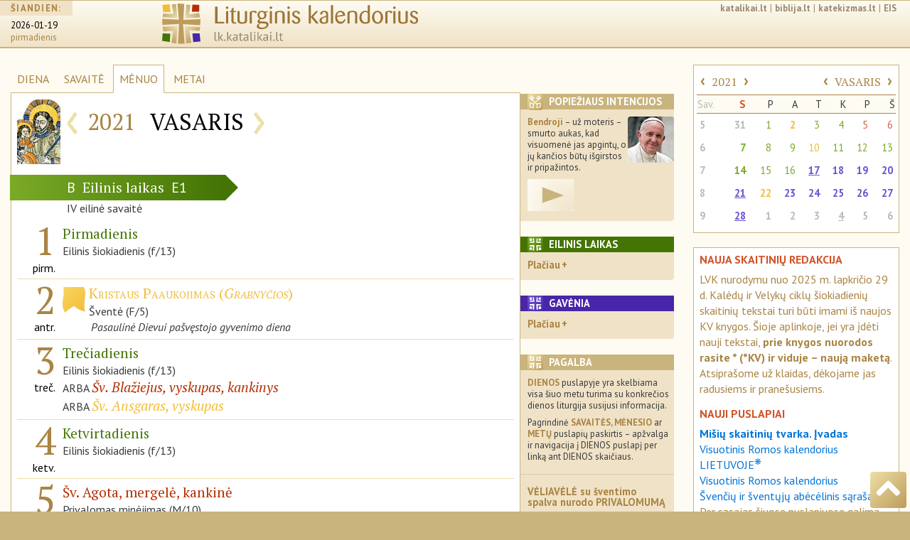

--- FILE ---
content_type: text/html; charset=UTF-8
request_url: https://lk.katalikai.lt/index.php?id=22&mt=2021&mn=2&dno=15
body_size: 11191
content:
<!DOCTYPE html>
<html lang="lt">
  <head>
    <!-- Required meta tags always come first -->
    <base href="https://lk.katalikai.lt/">
    <meta charset="utf-8">
    <meta name="viewport" content="width=device-width, initial-scale=1, shrink-to-fit=no">
    <meta http-equiv="x-ua-compatible" content="ie=edge">

	<title>LK.katalikai.lt</title>
    <link href="project/liturginis-kalendorius.ico" rel="shortcut icon" type="image/x-icon">
	<link href='https://fonts.googleapis.com/css?family=PT+Sans:400,400italic,700,700italic|PT+Sans+Narrow:400,700|PT+Serif:400,400italic,700,700italic&subset=latin-ext' rel='stylesheet' type='text/css'>

	<!-- Bootstrap CSS -->
    <link rel="stylesheet" href="vendor/bs4/css/bootstrap.css">   
    <link rel="stylesheet" href="vendor/font-awesome/css/font-awesome.min.css">
	<link rel="stylesheet" href="project/css/lkalendorius.css">

	<style type="text/css">
		/*html {font-size: 14px}*/
	</style>

	<!-- Add a "gradient" class to all your elements that have a gradient, 
and add the following override to your HTML to complete the IE9 support: -->
	<!--[if gte IE 9]
		<style type="text/css">
		.gradient {
		filter: none;
		}
	</style>
<![endif]-->
<script async src="https://www.googletagmanager.com/gtag/js?id=UA-136775479-3"></script><script>window.dataLayer = window.dataLayer || [];function gtag(){dataLayer.push(arguments);}gtag("js", new Date());gtag('config', 'UA-136775479-3');</script>
  </head>

<body>
    <div class="container-fluid all">
        <header id="top" class="header">
            <!-- cia inc_header begin -->
            
<!-- INCLUDO po incl_header pradzia -->

        <div class="container-fluid">
            <div class="row">

		<div class="hidden-xs-down col-sm-2">
                    <div class="siandien">
                        <h5><span>ŠIANDIEN:</span></h5>
                        <p>
                            <span class="data">
                                <a href="http://lk.katalikai.lt">2026-01-19</a>
                            </span><br />
                            <span class="savdiena">pirmadienis</span>
                        </p>
                    </div>
		</div>
                
		<div class="col-xs-6 col-sm-8 col-md-6">
                    <div class="logo"><a href="/"><img src="project/img/liturginis-kalendorius_logo.svg" class="img-fluid"></a></div>
		</div>
                
		<div class="col-sm-1 col-md-4 hidden-md-down">
			<div class="links"><a href="http://katalikai.lt">katalikai.lt</a>|<a href="http://biblija.lt">biblija.lt</a>|<a href="https://katekizmas.lt">katekizmas.lt</a>|<a href="http://eis.katalikai.lt">EIS</a></div>
			<div class="clearfix"></div>
			<div class="paieska"><!--<img src="project/img/paieska.svg" class="icon_small">--></div>
		</div>
		<div class="col-xs-6 col-sm-2 col-md-4 hidden-lg-up">
			<!--<nav class="nav_header"><a href="" class="rudas kampai4">≡</a></nav>-->

<!-- Navigation pjd-->
		<!--<a id="menu-toggle" href="#" class="btn btn-meniu btn-lg toggle"><i class="fa fa-bars">≡</i></a>-->
			<nav class="nav_header"><a id="menu-toggle" href="#" class="rmeniu rudas kampai4 toggle" alt="meniu" title="meniu"><img class="icon_size" src="project/img/meniu-i.svg"></a></nav>
			<nav id="sidebar-wrapper">
				<ul class="sidebar-nav">
				<!--<a id="menu-close" href="#" class="btn btn-meniua btn-lg pull-right toggle">x<i class="fa fa-times"></i></a>-->
				<a id="menu-close" href="#" class="rmeniu_close rudas kampai4 pull-right toggle"><img class="icon_size" src="project/img/isjungti.svg" alt="Išjungti meniu" title="Išjungti meniu"></a>
				<li class="sidebar-brand">
				<a href="http://lk.katalikai.lt"  onclick = $("#menu-close").click(); >lk.katalikai.lt/siandien</a>
				</ul>

<!-- sidebar-nav_r  begin-->
		
            <div class="sidebar-nav_r">

		<div class="paieska"><!--<img src="project/img/paieska.svg" class="icon_small">--></div>
                
                <div id="calendar_place_side">
                </div>

		<h5 class="media-heading"><a  class="toggle-me" data-toggle="collapse" href="#liturginis-kalendorius-r" aria-expanded="false" aria-controls="liturginis-kalendorius-r"><img class="rudas kampai4 icon_media pull-left" src="project/img/lit-kalendorius-i.svg" alt="Apie liturginį katalikų kalendorių" title="Apie liturginį katalikų kalendorių. Įvadas"> Liturginis kalendorius</a></h5>
		<div class="collapse" id="liturginis-kalendorius-r">
			<ul class="nav">
				<li class="nav-item"><a class="nav-link" href="/lkalendorius/ivadas" onclick = $("#menu-close").click(); >Įvadas</a></li>
				<li class="nav-item"><a class="nav-link active" href="/lkalendorius/vrk_lt">Visuotinis Romos kalendorius LIETUVOJE</a></li>
				<li class="nav-item"><a class="nav-link" href="/lkalendorius/vrk">Visuotinis Romos kalendorius</a></li>
				<li class="nav-item"><a class="nav-link" href="/lkalendorius/kilnojamos-sventes">Kilnojamų švenčių lentelė</a></li>
                 <li class="nav-item"><a class="nav-link" href="/lkalendorius/dienu-pirmumo-lentele">Liturginių dienų pirmumo lentelė</a></li>
				<li class="nav-item"><a class="nav-link" href="/lkalendorius/maldavimu-dienos">Paskirtosios maldavimų dienos Lietuvoje</a></li>
				<li class="nav-item"><a class="nav-link" href="/lkalendorius/metai">Šventieji ir paskirtieji metai</a></li>
			</ul>
		</div><!-- .collapse end -->

		<div class="clearfix"></div>

		<h5 class="media-heading"><a class="toggle-me" data-toggle="collapse" href="#sventieji-r" aria-expanded="false" aria-controls="sventieji-r"><img class="rudas kampai4 icon_media pull-left" src="project/img/sventieji-i.svg" alt="Apie šventes ir šventuosius" title="Apie šventes ir šventuosius"> Šventės ir šventieji</a><br></h5>
		<div class="collapse" id="sventieji-r">
			<ul class="nav">
				<li class="nav-item"><a class="nav-link" href="/svent/abc"  onclick = $("#menu-close").click(); >Abėcėlinis sąrašas</a></li>
			</ul>
		</div><!-- .collapse end -->

		<div class="clearfix"></div>

		<hr class="linija">

		<h5 class="media-heading"><a class="toggle-me" data-toggle="collapse" href="#svetaine-r" aria-expanded="false" aria-controls="svetaine-r"><img class="rudas kampai4 icon_media pull-left" src="project/img/apie-svetaine.svg" alt="Apie svetainę. Projekto eiga" title="Apie svetainę. Projekto eiga"> Apie svetainę</a></h5>
		<div class="collapse" id="svetaine-r">
			<ul class="nav">
				<li class="nav-item"><a class="nav-link" href="/eiga" onclick = $("#menu-close").click(); >Projekto eiga</a></li>
				<li class="nav-item"><a class="nav-link" href="/santrumpos">Santrumpos ir ženklai</a></li>
				<li class="nav-item"><a class="nav-link" href="/puslapio-schema">Puslapio schema</a></li>
				<li class="nav-item"><a class="nav-link" href="/kurejai">Kūrėjai ir bendradarbiai</a></li>
				<li class="nav-item"><a class="nav-link" href="/remejai">Rėmėjai</a></li>
				<li class="nav-item"><a class="nav-link" href="/saltiniai-teises">Šaltiniai ir autorinės teisės</a></li>
				<li class="nav-item"><a class="nav-link" href="/logo">Svetainės logo</a></li>
			</ul>
		</div><!-- .collapse end -->

		<div class="clearfix"></div>

		<h5 class="media-heading"><a class="toggle-me" data-toggle="collapse" href="#leidiniai-r" aria-expanded="false" aria-controls="leidiniai-r"><img class="rudas kampai4 icon_media pull-left" src="project/img/bibliografija-i.svg" alt="Liturginiai leidiniai" title="Liturginiai leidiniai"> Liturginiai leidiniai</a></h5>
		<div class="collapse" id="leidiniai-r">
					<ul class="nav">
                        <li class="nav-item"><a class="nav-link" href="/leidiniai/misiolai" onclick = $("#menu-close").click(); >Mišiolai ir mišiolėliai</a></li>
						<li class="nav-item"><a class="nav-link" href="/leidiniai/apeigynai">Apeigynai</a></li>
						<li class="nav-item"><a class="nav-link" href="/leidiniai/brevijoriai">Brevijoriai</a></li>
						<li class="nav-item"><a class="nav-link" href="/leidiniai/maldynai">Maldynai</a></li>
						<li class="nav-item"><a class="nav-link" href="/leidiniai/giesmynai">Giesmynai</a></li>
						<li class="nav-item"><a class="nav-link" href="/leidiniai/kalendoriai">Kalendoriai</a></li>
						<li class="nav-item"><a class="nav-link" href="/leidiniai/vaikams">Periodinė ir vaikų literatūra</a></li>
						<li class="nav-item"><a class="nav-link" href="/leidiniai/lotynu">Pavyzdiniai leidimai lotynų kalba</a></li>
					</ul>
		</div><!-- .collapse end -->

		<div class="clearfix"></div>

		<h5 class="media-heading"><a class="toggle-me" data-toggle="collapse" href="#pagalba-r" aria-expanded="false" aria-controls="pagalba-r"><img class="rudas kampai4 icon_media pull-left" src="project/img/pagalba.svg" alt="Pagalba" title="Pagalba"> Pagalba</a></h5>
		<div class="collapse" id="pagalba-r">
			<ul class="nav">
				<li class="nav-item"><a class="nav-link" href="/pagalba/kaip-nurodyti" onclick = $("#menu-close").click(); >Kaip daryti nuorodas</a></li>
				<!--<li class="nav-item"><a class="nav-link" href="/index.php?id=27">Ką ir kaip įterpti savo svetainėje</a></li>-->
				<li class="nav-item"><a class="nav-link" href="/pagalba/senos-lenteles">Senosios skaitinių mėnesinės lentelės</a></li>
				<li class="nav-item"><a class="nav-link" href="/pagalba/bibliografija">Lietuvių bibliografija</a></li>
				<li class="nav-item"><a class="nav-link" href="/pagalba/saltiniai-internete">Šaltiniai internete</a></li>
			</ul>
		</div><!-- .collapse end -->

		<div class="clearfix"></div>

	      </div><!-- sidebar-nav_r end -->

    </nav><!-- #sidebar-wrapper end -->

<!-- Navigation pjd end-->

	      </div><!--- kolonele -->

	    </div><!-- row end -->
	 </div><!-- .container-fluid -->
<!-- INCLUDO incl_header end -->            <!-- cia incl_header end -->
        </header>

   <section class="dinamic menuo">

	<div class="row">

	  <div class="col-xs-12 col-sm-8 col-lg-7"><!-- div class="sav col-xs-12 col-sm-9 col-md-9 col-lg-7" -->

		<ul class="dinamic_meniu nav nav-tabs">
                    <li class="nav-item">
                        <a class="nav-link" href="/">DIENA</a>
                    </li>
                    <li class="nav-item">
                        <a class="nav-link" href="/savaite">SAVAITĖ</a>
                    </li>
                    <li class="nav-item">
                        <a class="nav-link active" href="/menuo">MĖNUO</a>
                    </li>
                    <li class="nav-item">
                        <a class="nav-link" href="/metai">METAI</a>
                    </li>
                    <li class="nav-item menesiukas">
                        <a class="nav-link" href="#"><img src="project/img/menesiukas.svg" class="icon_xxs"></a>
                    </li>
		</ul>

            <div class="remelis">

            <div class="datos_juosta">

                <div class="media">
                    <div class="media-left hidden-sm-down">
                    <div class="metu-icon_size"><div id="dedicated_carousel" class="carousel slide" data-ride="carousel" data-interval="2200"><div class="carousel-inner" role="listbox"><div class="carousel-item active"><a href="https://lk.katalikai.lt/metai/2021" target="_blank">
<img class="media-object metu-icon_size" src="/project/img/paskirta/20201208-202112080_sv-juozapo-metai.jpg" alt="Šv. Juozapo metai 2020-12-08 – 2021-12-08" title="Šv. Juozapo metai 2020-12-08 – 2021-12-08"></a></div><div class="carousel-item"><img class="media-object metu-icon_size" src="project/img/paskirta/trispalve.png" alt="Meldžiamės už Tėvynę Lietuvą" title="Meldžiamės už Tėvynę Lietuvą"></div><div class="carousel-item"><img class="media-object metu-icon_size" src="project/img/paskirta/svc-jezaus-sirdis.png" alt="Pirmąjį mėnesio penktadienį – Švč. Jėzaus Širdies garbinimui skirtos pamaldos" title="Pirmąjį mėnesio penktadienį – Švč. Jėzaus Širdies garbinimui skirtos pamaldos" /></div><div class="carousel-item"><img class="media-object metu-icon_size" src="project/img/paskirta/svc-marija.png" alt="Pirmąjį mėnesio šeštadienį – pamaldos Švč. M. Marijos garbei" title="Pirmąjį mėnesio šeštadienį – pamaldos Švč. M. Marijos garbei" /></div><div class="carousel-item"><img class="media-object metu-icon_size" src="project/img/paskirta/eucharistija.png" alt="Pirmąjį mėnesio sekmadienį – Švč. Sakramento garbinimo pamaldos, Eucharistijos procesija" title="Pirmąjį mėnesio sekmadienį – Švč. Sakramento garbinimo pamaldos, Eucharistijos procesija" /></div></div></div></div>                        <!--<a href="http://teofilius.lt" target="_blank"><img class="media-object metu-icon_size" style="padding-top: 14px; padding-bottom: 20px" src="project/img/paskirta/2017_teofiliaus-matulionio-metai_logo.svg" alt="2017 – Arkivyskupo Teofiliaus Matulionio metai" title="2017 – Arkivyskupo Teofiliaus Matulionio metai"></a>-->
                        <!--<img class="media-object metu-icon_size" border="0" src="" alt="" title="">-->
                    </div>
                    <div class="media-body">
                    <!-- table table_dinamic_data menesio -->
                    <table class="table_dinamic_data">
                    <tr>
                        <td><div class="dinamic_nav"><a href="/2021/01">‹</a></div></td>
                        <td class="paraste_left paraste_right"><div class="dinamic_metai">2021</div></td>
                        <td class="paraste_left paraste_right"><div class="dinamic_menuo men">vasaris</div></td>
                        <td><div class="dinamic_nav"><a href="/2021/03">›</a></div></td>
                    </tr>
                    </table>
                    <!-- table table_dinamic_data menesio end -->
                    </div>
                </div><!-- .media end -->

            </div><!-- datos_juosta end -->

                        
            <!-- ikoneliu_juosta reponsive -->
            <div class="ikoneliu_juosta icon_display pull-right">

                <!-- Nav tabs ikoneliu_juostai -->
                <ul class="nav nav-tabs pull-right" role="tablist">

                                            <li class="nav-item" role="presentation" ><a href="#intencijos" aria-controls="intencijos" role="tab" data-toggle="tab"><img src="project/img/intencijos-i.svg" class="rudas kampai4 icon_xs"></a></li>
                                                    
                                                    
			    <li class="nav-item" role="presentation"><a href="#ordinary2" aria-controls="ordinary2" role="tab" data-toggle="tab"><img src="project/img/lit-kalendorius-i.svg" class="zalias kampai4 icon_xs"></a></li>
                                                    
			    <li class="nav-item" role="presentation"><a href="#lent" aria-controls="lent" role="tab" data-toggle="tab"><img src="project/img/lit-kalendorius-i.svg" class="violetas kampai4 icon_xs"></a></li>
                                    <li class="nav-item" role="presentation"><a href="#pagalba" aria-controls="pagalba" role="tab" data-toggle="tab"><img src="project/img/lit-kalendorius-i.svg" class="rudas kampai4 icon_xs"></a></li>
                <li class="nav-item" role="presentation" class="active"><a href="#close_min" aria-controls="close_min" role="tab" data-toggle="tab"><img src="project/img/isjungti.svg" class="rusvai kampai4 icon_xs"></a></li>
			</ul>
			<div class="clearfix"></div>
			<!-- Tab panes ikoneliu_juostai -->
			<div class="tab-content">
			
			                            <div role="tabpanel" class="tab-pane" id="intencijos">
                                <div class="rudai"><img src="project/img/intencijos-i.svg" class="lipd_icon icon_xs rudas kampai4" /><h4>Popiežiaus intencijos</h4></div>
                                    <p><img class="kampai4 lipd_foto" src="project/img/popieziaus_malda2.jpg" align="right"><strong>Bendroji</strong> – už moteris – smurto aukas, kad visuomenė jas apgintų, o jų kančios būtų išgirstos ir pripažintos. </p>

<p><a class="video-link" href="https://youtu.be/sbT7vwxGRTU" target="_blank"><img src="project/img/logo/video1.png" align=""></a></p>				</div>
			
            
                                        
                <div role="tabpanel" class="tab-pane" id="ordinary2">
                <div class="zaliai">
                    <img src="project/img/lit-kalendorius-i.svg" class="lipd_icon icon_xs zalias kampai4" /><h4>Eilinis laikas</h4>
                </div>                                    
                <p>Šalia savo specifinį pobūdį turinčių laikų metuose yra dar 33 ar 34 savaitės, kai Kristaus paslaptis švenčiama ne kuriuo nors išskirtiniu požiūriu, o tiesiog visa kartu, ypač sekmadieniais. Šis periodas vadinasi eilinis laikas. Eilinis laikas prasideda pirmadienį po sekmadienio, buvusio po sausio 6 dienos, ir baigiasi antradienį prieš Pelenų dieną; vėl prasideda pirmadienį po Sekminių ir baigiasi prieš I advento sekmadienio I Vakarinę (AC, 43–44).</p>                </div>
                                        
                <div role="tabpanel" class="tab-pane" id="lent">
                <div class="violetai">
                    <img src="project/img/lit-kalendorius-i.svg" class="lipd_icon icon_xs violetas kampai4" /><h4>Gavėnia&nbsp;&nbsp;&nbsp;&nbsp;&nbsp;&nbsp;&nbsp;</h4>
                </div>                                    
                <p>„Gavėnia skirta pasirengti Velykoms. Todėl gavėnios liturgija tiek Krikštui palaipsniui besiruošiančius katechumenus, tiek Krikštą prisimenančius bei atgailaujančius tikinčiuosius rengia Velykų paslapčiai švęsti. Gavėnia trunka nuo Pelenų trečiadienio iki Paskutinės Vakarienės Mišių pradžios“ (AC, 27–28).</p>                </div>
            			
                <div role="tabpanel" class="tab-pane" id="pagalba">
                      <div class="rudai"><img src="project/img/intencijos-i.svg" class="lipd_icon icon_xs rudas kampai4" /><h4>Pagalba</h4></div>
                    <!-- cia incl_legend begin -->
                    
<!-- INCLUDO incl_legend pradzia -->

					
					<p><strong>DIENOS</strong> puslapyje yra skelbiama visa šiuo metu turima su konkrečios dienos liturgija susijusi informacija.</p>
					<p>Pagrindinė <strong>SAVAITĖS, MĖNESIO</strong> ar <strong>METŲ</strong> puslapių paskirtis – apžvalga ir navigacija į DIENOS puslapį per linką ant DIENOS skaičiaus.</p>
<hr>
					<h5>VĖLIAVĖLĖ su šventimo spalva nurodo PRIVALOMUMĄ</h5>
					<p><img class="icon_xxs" src="project/img/isakyta-i-b.svg" > – privaloma (sekmadienis/iškilmė/šventė).</p>
					<p><img class="icon_xxs" src="project/img/veliavele-i-b.svg" > – neprivaloma <br>(SAVAITĖS, MĖNESIO ar METŲ lentelėse – iškilmė/šventė ar joms tolygios dienos).</p>
<hr>
					<h5>ŠVENTIMO PAVADINIMO STILIUS su savo spalva atspindi šventimo RANGĄ </h5>
					<p><span class="lit-pav caps">Didžiosiomis</span><br>
					– sekmadieniai, iškilmės;<br>
					– ir joms tolygūs liturginiai šventimai.</p>
					<p><span class="lit-pav svente">Mažomis Didžiosiomis</span><br>
					– šventės šiokiadieniais;<br>
					– šventėms tolygūs advento, gavėnios ir Kalėdų laiko šiokiadieniai.</p>
					<p><span class="lit-pav minejimas">Mažosiomis</span><br>
					– privalomi minėjimai;<br>
					– eilinio ar kito laiko šiokiadieniai.</p>
					<p><span class="lit-pav laisvas">Kursyvu</span><br>
					– laisvi minėjimai.</p>
					<p align="right"><a href="/puslapio-schema"><b>Plačiau</b> apie ženklus ir santrumpas »»</a></p>

<!-- INCLUDO incl_legend pabaiga -->                    <!-- cia incl_legend end -->
                </div>
                <div role="tabpanel" class="tab-pane  active" id="close_min"></div>
                </div><!-- tab-content ikoneliu_juostai end -->

            </div><!-- ikoneliu_juosta responsive end -->

		<div class="clearfix"></div>

		<!-- MEN_SAVAITES gabalas -->
            <div class="laikotarpio_juosta lzalias"><span class="sekm_raide">B</span><span class="laikotarpis">Eilinis laikas</span><span class="siok_raide">E1</span></div><!-- laikotarpio_juosta end -->
                        <div class="laikotarpio_rod rod-zalia"></div>
                        <div class="clearfix"></div><div class="paraste">IV eilinė savaitė </div><div class="menesio_lentele"><div class="media "><!-- liturgine diena  --><div class="media-left diena_m">
                        <a href="/2021/02/01">
                        <div class="nodinamic_data">
                            <div class="nodinamic_diena">1</div>
                            <div class="nodinamic_savaitesd">pirm.</div>
                        </div>
                        </a>
                        </div><div class="media-body"><div><p><span class="lit-pav zalia ">Pirmadienis</span><br /><span>Eilinis šiokiadienis (f/13)</span></p><p class="paskirtoji"></p></div></div><!-- .media-body end --></div><!-- .media liturgine diena end --><div class="media "><!-- liturgine diena  --><div class="media-left diena_m">
                        <a href="/2021/02/02">
                        <div class="nodinamic_data">
                            <div class="nodinamic_diena">2</div>
                            <div class="nodinamic_savaitesd">antr.</div>
                        </div>
                        </a>
                        </div><div class="media-body"><div><p><img class="icon_small geltonas" src="project/img/veliavele-i.svg" alt="Liturginis šventimo pavadinimas" title="Liturginis šventimo pavadinimas"><span class="lit-pav geltona svente">Kristaus Paaukojimas (<i>Grabnyčios</i>)</span><br /><span>Šventė (F/5)</span></p><p class="paskirtoji">Pasaulinė Dievui pašvęstojo gyvenimo diena</p></div></div><!-- .media-body end --></div><!-- .media liturgine diena end --><div class="media "><!-- liturgine diena  --><div class="media-left diena_m">
                        <a href="/2021/02/03">
                        <div class="nodinamic_data">
                            <div class="nodinamic_diena">3</div>
                            <div class="nodinamic_savaitesd">treč.</div>
                        </div>
                        </a>
                        </div><div class="media-body"><div><p><span class="lit-pav zalia ">Trečiadienis</span><br /><span>Eilinis šiokiadienis (f/13)</span></p><p class="paskirtoji"></p><p>ARBA <span class="lit-pav raudona laisvas">Šv. Blažiejus, vyskupas, kankinys</span></p><p>ARBA <span class="lit-pav geltona laisvas">Šv. Ansgaras, vyskupas</span></p></div></div><!-- .media-body end --></div><!-- .media liturgine diena end --><div class="media "><!-- liturgine diena  --><div class="media-left diena_m">
                        <a href="/2021/02/04">
                        <div class="nodinamic_data">
                            <div class="nodinamic_diena">4</div>
                            <div class="nodinamic_savaitesd">ketv.</div>
                        </div>
                        </a>
                        </div><div class="media-body"><div><p><span class="lit-pav zalia ">Ketvirtadienis</span><br /><span>Eilinis šiokiadienis (f/13)</span></p><p class="paskirtoji"></p></div></div><!-- .media-body end --></div><!-- .media liturgine diena end --><div class="media "><!-- liturgine diena  --><div class="media-left diena_m">
                        <a href="/2021/02/05">
                        <div class="nodinamic_data">
                            <div class="nodinamic_diena">5</div>
                            <div class="nodinamic_savaitesd">penkt.</div>
                        </div>
                        </a>
                        </div><div class="media-body"><div><p><span class="lit-pav raudona minejimas">Šv. Agota, mergelė, kankinė</span><br /><span>Privalomas minėjimas (M/10)</span></p><p class="paskirtoji">Pirmasis mėnesio penktadienis</p></div></div><!-- .media-body end --></div><!-- .media liturgine diena end --><div class="media "><!-- liturgine diena  --><div class="media-left diena_m">
                        <a href="/2021/02/06">
                        <div class="nodinamic_data">
                            <div class="nodinamic_diena">6</div>
                            <div class="nodinamic_savaitesd">šešt.</div>
                        </div>
                        </a>
                        </div><div class="media-body"><div><p><span class="lit-pav raudona minejimas">Šv. Paulius Mikis ir jo draugai, kankiniai</span><br /><span>Privalomas minėjimas (M/10)</span></p><p class="paskirtoji">Pirmasis mėnesio šeštadienis</p></div></div><!-- .media-body end --></div><!-- .media liturgine diena end --></div><!-- menesio_lentele --><div class="laikotarpio_juosta lzalias"><span class="sekm_raide">B</span><span class="laikotarpis">Eilinis laikas</span><span class="siok_raide">E1</span></div><!-- laikotarpio_juosta end -->
                        <div class="laikotarpio_rod rod-zalia"></div>
                        <div class="clearfix"></div><div class="paraste">V eilinė savaitė </div><div class="menesio_lentele"><div class="media "><!-- liturgine diena  --><div class="media-left diena_m">
                        <a href="/2021/02/07">
                        <div class="nodinamic_data">
                            <div class="nodinamic_diena">7</div>
                            <div class="nodinamic_savaitesd">sekm.</div>
                        </div>
                        </a>
                        </div><div class="media-body"><div><p><img class="icon_small zalias" src="project/img/isakyta-i.svg" alt="Liturginis šventimo pavadinimas" title="Liturginis šventimo pavadinimas"><span class="lit-pav zalia caps">V eilinis sekmadienis</span><br /><span>Eilinis sekmadienis (F/6)</span></p><p class="paskirtoji">Pirmasis mėnesio sekmadienis</p></div></div><!-- .media-body end --></div><!-- .media liturgine diena end --><div class="media "><!-- liturgine diena  --><div class="media-left diena_m">
                        <a href="/2021/02/08">
                        <div class="nodinamic_data">
                            <div class="nodinamic_diena">8</div>
                            <div class="nodinamic_savaitesd">pirm.</div>
                        </div>
                        </a>
                        </div><div class="media-body"><div><p><span class="lit-pav zalia ">Pirmadienis</span><br /><span>Eilinis šiokiadienis (f/13)</span></p><p class="paskirtoji"></p><p>ARBA <span class="lit-pav geltona laisvas">Šv. Jeronimas Emiljanis, kunigas</span></p><p>ARBA <span class="lit-pav geltona laisvas">Šv. Juozapina Bachita, mergelė</span></p></div></div><!-- .media-body end --></div><!-- .media liturgine diena end --><div class="media "><!-- liturgine diena  --><div class="media-left diena_m">
                        <a href="/2021/02/09">
                        <div class="nodinamic_data">
                            <div class="nodinamic_diena">9</div>
                            <div class="nodinamic_savaitesd">antr.</div>
                        </div>
                        </a>
                        </div><div class="media-body"><div><p><span class="lit-pav zalia ">Antradienis</span><br /><span>Eilinis šiokiadienis (f/13)</span></p><p class="paskirtoji"></p></div></div><!-- .media-body end --></div><!-- .media liturgine diena end --><div class="media "><!-- liturgine diena  --><div class="media-left diena_m">
                        <a href="/2021/02/10">
                        <div class="nodinamic_data">
                            <div class="nodinamic_diena">10</div>
                            <div class="nodinamic_savaitesd">treč.</div>
                        </div>
                        </a>
                        </div><div class="media-body"><div><p><span class="lit-pav geltona minejimas">Šv. Skolastika, mergelė</span><br /><span>Privalomas minėjimas (M/10)</span></p><p class="paskirtoji"></p></div></div><!-- .media-body end --></div><!-- .media liturgine diena end --><div class="media "><!-- liturgine diena  --><div class="media-left diena_m">
                        <a href="/2021/02/11">
                        <div class="nodinamic_data">
                            <div class="nodinamic_diena">11</div>
                            <div class="nodinamic_savaitesd">ketv.</div>
                        </div>
                        </a>
                        </div><div class="media-body"><div><p><span class="lit-pav zalia ">Ketvirtadienis</span><br /><span>Eilinis šiokiadienis (f/13)</span></p><p class="paskirtoji">Pasaulinė ligonių diena</p><p>ARBA <span class="lit-pav geltona laisvas">Lurdo Švč. Mergelė Marija</span></p></div></div><!-- .media-body end --></div><!-- .media liturgine diena end --><div class="media "><!-- liturgine diena  --><div class="media-left diena_m">
                        <a href="/2021/02/12">
                        <div class="nodinamic_data">
                            <div class="nodinamic_diena">12</div>
                            <div class="nodinamic_savaitesd">penkt.</div>
                        </div>
                        </a>
                        </div><div class="media-body"><div><p><span class="lit-pav zalia ">Penktadienis</span><br /><span>Eilinis šiokiadienis (f/13)</span></p><p class="paskirtoji"></p></div></div><!-- .media-body end --></div><!-- .media liturgine diena end --><div class="media "><!-- liturgine diena  --><div class="media-left diena_m">
                        <a href="/2021/02/13">
                        <div class="nodinamic_data">
                            <div class="nodinamic_diena">13</div>
                            <div class="nodinamic_savaitesd">šešt.</div>
                        </div>
                        </a>
                        </div><div class="media-body"><div><p><span class="lit-pav zalia ">Šeštadienis</span><br /><span>Eilinis šiokiadienis (f/13)</span></p><p class="paskirtoji"></p><p>ARBA <span class="lit-pav geltona laisvas">Švč. Mergelės Marijos šeštadienio minėjimas</span></p></div></div><!-- .media-body end --></div><!-- .media liturgine diena end --></div><!-- menesio_lentele --><div class="laikotarpio_juosta lzalias"><span class="sekm_raide">B</span><span class="laikotarpis">Eilinis laikas</span><span class="siok_raide">E1</span></div><!-- laikotarpio_juosta end -->
                        <div class="laikotarpio_rod rod-zalia"></div>
                        <div class="clearfix"></div><div class="paraste">VI eilinė savaitė </div><div class="menesio_lentele"><div class="media "><!-- liturgine diena  --><div class="media-left diena_m">
                        <a href="/2021/02/14">
                        <div class="nodinamic_data">
                            <div class="nodinamic_diena">14</div>
                            <div class="nodinamic_savaitesd">sekm.</div>
                        </div>
                        </a>
                        </div><div class="media-body"><div><p><img class="icon_small zalias" src="project/img/isakyta-i.svg" alt="Liturginis šventimo pavadinimas" title="Liturginis šventimo pavadinimas"><span class="lit-pav zalia caps">VI eilinis sekmadienis</span><br /><span>Eilinis sekmadienis (F/6)</span></p><p class="paskirtoji"></p><p class="praleisti">PRALEIDŽIAMA <span class="lit-pav geltona svente">Šv. Kirilas, vienuolis, ir Metodijus, vyskupas, Europos globėjai</span></p></div></div><!-- .media-body end --></div><!-- .media liturgine diena end --><div class="media "><!-- liturgine diena  --><div class="media-left diena_m">
                        <a href="/2021/02/15">
                        <div class="nodinamic_data">
                            <div class="nodinamic_diena">15</div>
                            <div class="nodinamic_savaitesd">pirm.</div>
                        </div>
                        </a>
                        </div><div class="media-body"><div><p><span class="lit-pav zalia ">Pirmadienis</span><br /><span>Eilinis šiokiadienis (f/13)</span></p><p class="paskirtoji"></p></div></div><!-- .media-body end --></div><!-- .media liturgine diena end --><div class="media "><!-- liturgine diena  --><div class="media-left diena_m">
                        <a href="/2021/02/16">
                        <div class="nodinamic_data">
                            <div class="nodinamic_diena">16</div>
                            <div class="nodinamic_savaitesd">antr.</div>
                        </div>
                        </a>
                        </div><div class="media-body"><div><p><span class="lit-pav zalia ">Antradienis</span><br /><span>Eilinis šiokiadienis (f/13)</span></p><p class="paskirtoji">Lietuvos valstybės atkūrimo diena</p></div></div><!-- .media-body end --></div><!-- .media liturgine diena end --></div><!-- menesio_lentele --><div class="laikotarpio_juosta lvioletas"><span class="sekm_raide">B</span><span class="laikotarpis">Gavėnia&nbsp;&nbsp;&nbsp;&nbsp;&nbsp;&nbsp;&nbsp;</span><span class="siok_raide">&nbsp;</span></div><!-- laikotarpio_juosta end -->
                        <div class="laikotarpio_rod rod-violeta"></div>
                        <div class="clearfix"></div><div class="paraste">Gavėnios pradžia</div><div class="menesio_lentele"><div class="media "><!-- liturgine diena  --><div class="media-left diena_m">
                        <a href="/2021/02/17">
                        <div class="nodinamic_data">
                            <div class="nodinamic_diena">17</div>
                            <div class="nodinamic_savaitesd">treč.</div>
                        </div>
                        </a>
                        </div><div class="media-body"><div><p><img class="icon_small violetas" src="project/img/veliavele-i.svg" alt="Liturginis šventimo pavadinimas" title="Liturginis šventimo pavadinimas"><span class="lit-pav violeta iskilme">Pelenų trečiadienis (<i>Pelenė</i>)</span><br /><span>Tolygi iškilmei [S/2]</span></p><p class="paskirtoji"></p><p class="praleisti">PRALEIDŽIAMA <span class="lit-pav geltona laisvas">Septyni šventieji Servitų ordino steigėjai</span></p></div></div><!-- .media-body end --></div><!-- .media liturgine diena end --><div class="media "><!-- liturgine diena  --><div class="media-left diena_m">
                        <a href="/2021/02/18">
                        <div class="nodinamic_data">
                            <div class="nodinamic_diena">18</div>
                            <div class="nodinamic_savaitesd">ketv.</div>
                        </div>
                        </a>
                        </div><div class="media-body"><div><p><img class="icon_small violetas" src="project/img/veliavele-i.svg" alt="Liturginis šventimo pavadinimas" title="Liturginis šventimo pavadinimas"><span class="lit-pav violeta svente">Ketvirtadienis po Pelenės</span><br /><span>Gavėnios šiokiadienis [F/9]</span></p><p class="paskirtoji"></p></div></div><!-- .media-body end --></div><!-- .media liturgine diena end --><div class="media "><!-- liturgine diena  --><div class="media-left diena_m">
                        <a href="/2021/02/19">
                        <div class="nodinamic_data">
                            <div class="nodinamic_diena">19</div>
                            <div class="nodinamic_savaitesd">penkt.</div>
                        </div>
                        </a>
                        </div><div class="media-body"><div><p><img class="icon_small violetas" src="project/img/veliavele-i.svg" alt="Liturginis šventimo pavadinimas" title="Liturginis šventimo pavadinimas"><span class="lit-pav violeta svente">Penktadienis po Pelenės</span><br /><span>Gavėnios šiokiadienis [F/9]</span></p><p class="paskirtoji"></p></div></div><!-- .media-body end --></div><!-- .media liturgine diena end --><div class="media "><!-- liturgine diena  --><div class="media-left diena_m">
                        <a href="/2021/02/20">
                        <div class="nodinamic_data">
                            <div class="nodinamic_diena">20</div>
                            <div class="nodinamic_savaitesd">šešt.</div>
                        </div>
                        </a>
                        </div><div class="media-body"><div><p><img class="icon_small violetas" src="project/img/veliavele-i.svg" alt="Liturginis šventimo pavadinimas" title="Liturginis šventimo pavadinimas"><span class="lit-pav violeta svente">Šeštadienis po Pelenės</span><br /><span>Gavėnios šiokiadienis [F/9]</span></p><p class="paskirtoji"></p></div></div><!-- .media-body end --></div><!-- .media liturgine diena end --></div><!-- menesio_lentele --><div class="laikotarpio_juosta lvioletas"><span class="sekm_raide">B</span><span class="laikotarpis">Gavėnia&nbsp;&nbsp;&nbsp;&nbsp;&nbsp;&nbsp;&nbsp;</span><span class="siok_raide">&nbsp;</span></div><!-- laikotarpio_juosta end -->
                        <div class="laikotarpio_rod rod-violeta"></div>
                        <div class="clearfix"></div><div class="paraste">I gavėnios savaitė</div><div class="menesio_lentele"><div class="media "><!-- liturgine diena  --><div class="media-left diena_m">
                        <a href="/2021/02/21">
                        <div class="nodinamic_data">
                            <div class="nodinamic_diena">21</div>
                            <div class="nodinamic_savaitesd">sekm.</div>
                        </div>
                        </a>
                        </div><div class="media-body"><div><p><img class="icon_small violetas" src="project/img/isakyta-i.svg" alt="Liturginis šventimo pavadinimas" title="Liturginis šventimo pavadinimas"><span class="lit-pav violeta iskilme">I Gavėnios sekmadienis</span><br /><span>Gavėnios sekmadienis [S/2]</span></p><p class="paskirtoji"></p><p class="praleisti">PRALEIDŽIAMA <span class="lit-pav geltona laisvas">Šv. Petras Damijonas, vyskupas, Bažnyčios mokytojas</span></p></div></div><!-- .media-body end --></div><!-- .media liturgine diena end --><div class="media "><!-- liturgine diena  --><div class="media-left diena_m">
                        <a href="/2021/02/22">
                        <div class="nodinamic_data">
                            <div class="nodinamic_diena">22</div>
                            <div class="nodinamic_savaitesd">pirm.</div>
                        </div>
                        </a>
                        </div><div class="media-body"><div><p><img class="icon_small geltonas" src="project/img/veliavele-i.svg" alt="Liturginis šventimo pavadinimas" title="Liturginis šventimo pavadinimas"><span class="lit-pav geltona svente">Šv. Petro, apaštalo, Sostas</span><br /><span>Šventė (F/7)</span></p><p class="paskirtoji"></p></div></div><!-- .media-body end --></div><!-- .media liturgine diena end --><div class="media "><!-- liturgine diena  --><div class="media-left diena_m">
                        <a href="/2021/02/23">
                        <div class="nodinamic_data">
                            <div class="nodinamic_diena">23</div>
                            <div class="nodinamic_savaitesd">antr.</div>
                        </div>
                        </a>
                        </div><div class="media-body"><div><p><img class="icon_small violetas" src="project/img/veliavele-i.svg" alt="Liturginis šventimo pavadinimas" title="Liturginis šventimo pavadinimas"><span class="lit-pav violeta svente">Antradienis</span><br /><span>Gavėnios šiokiadienis [F/9]</span></p><p class="paskirtoji"></p><p class="pamineti">GALIMA PAMINĖTI <span class="lit-pav raudona ">Šv. Polikarpas, vyskupas, kankinys</span></p></div></div><!-- .media-body end --></div><!-- .media liturgine diena end --><div class="media "><!-- liturgine diena  --><div class="media-left diena_m">
                        <a href="/2021/02/24">
                        <div class="nodinamic_data">
                            <div class="nodinamic_diena">24</div>
                            <div class="nodinamic_savaitesd">treč.</div>
                        </div>
                        </a>
                        </div><div class="media-body"><div><p><img class="icon_small violetas" src="project/img/veliavele-i.svg" alt="Liturginis šventimo pavadinimas" title="Liturginis šventimo pavadinimas"><span class="lit-pav violeta svente">Trečiadienis</span><br /><span>Gavėnios šiokiadienis [F/9]</span></p><p class="paskirtoji"></p></div></div><!-- .media-body end --></div><!-- .media liturgine diena end --><div class="media "><!-- liturgine diena  --><div class="media-left diena_m">
                        <a href="/2021/02/25">
                        <div class="nodinamic_data">
                            <div class="nodinamic_diena">25</div>
                            <div class="nodinamic_savaitesd">ketv.</div>
                        </div>
                        </a>
                        </div><div class="media-body"><div><p><img class="icon_small violetas" src="project/img/veliavele-i.svg" alt="Liturginis šventimo pavadinimas" title="Liturginis šventimo pavadinimas"><span class="lit-pav violeta svente">Ketvirtadienis</span><br /><span>Gavėnios šiokiadienis [F/9]</span></p><p class="paskirtoji"></p></div></div><!-- .media-body end --></div><!-- .media liturgine diena end --><div class="media "><!-- liturgine diena  --><div class="media-left diena_m">
                        <a href="/2021/02/26">
                        <div class="nodinamic_data">
                            <div class="nodinamic_diena">26</div>
                            <div class="nodinamic_savaitesd">penkt.</div>
                        </div>
                        </a>
                        </div><div class="media-body"><div><p><img class="icon_small violetas" src="project/img/veliavele-i.svg" alt="Liturginis šventimo pavadinimas" title="Liturginis šventimo pavadinimas"><span class="lit-pav violeta svente">Penktadienis</span><br /><span>Gavėnios šiokiadienis [F/9]</span></p><p class="paskirtoji"></p></div></div><!-- .media-body end --></div><!-- .media liturgine diena end --><div class="media "><!-- liturgine diena  --><div class="media-left diena_m">
                        <a href="/2021/02/27">
                        <div class="nodinamic_data">
                            <div class="nodinamic_diena">27</div>
                            <div class="nodinamic_savaitesd">šešt.</div>
                        </div>
                        </a>
                        </div><div class="media-body"><div><p><img class="icon_small violetas" src="project/img/veliavele-i.svg" alt="Liturginis šventimo pavadinimas" title="Liturginis šventimo pavadinimas"><span class="lit-pav violeta svente">Šeštadienis</span><br /><span>Gavėnios šiokiadienis [F/9]</span></p><p class="paskirtoji"></p><p class="pamineti">GALIMA PAMINĖTI <span class="lit-pav geltona laisvas">Šv. Grigalius Narekietis, abatas, Bažnyčios mokytojas</span></p></div></div><!-- .media-body end --></div><!-- .media liturgine diena end --></div><!-- menesio_lentele --><div class="laikotarpio_juosta lvioletas"><span class="sekm_raide">B</span><span class="laikotarpis">Gavėnia&nbsp;&nbsp;&nbsp;&nbsp;&nbsp;&nbsp;&nbsp;</span><span class="siok_raide">&nbsp;</span></div><!-- laikotarpio_juosta end -->
                        <div class="laikotarpio_rod rod-violeta"></div>
                        <div class="clearfix"></div><div class="paraste">II gavėnios savaitė</div><div class="menesio_lentele"><div class="media "><!-- liturgine diena  --><div class="media-left diena_m">
                        <a href="/2021/02/28">
                        <div class="nodinamic_data">
                            <div class="nodinamic_diena">28</div>
                            <div class="nodinamic_savaitesd">sekm.</div>
                        </div>
                        </a>
                        </div><div class="media-body"><div><p><img class="icon_small violetas" src="project/img/isakyta-i.svg" alt="Liturginis šventimo pavadinimas" title="Liturginis šventimo pavadinimas"><span class="lit-pav violeta iskilme">II Gavėnios sekmadienis</span><br /><span>Gavėnios sekmadienis [S/2]</span></p><p class="paskirtoji"></p></div></div><!-- .media-body end --></div><!-- .media liturgine diena end --></div><!-- menesio_lentele -->    
               
            
                                    
            </div><!-- remelis end -->
	  </div><!-- pagrindine kolonele end -->

	  <div class="hidden-xs-down col-sm-4 col-lg-2"><!-- div class="sav hidden-xs-down col-sm-3 col-md-3 col-lg-2" -->
                		<div class="lipdukas kampai2 p-intencijos">
                    <div class="rudai"><img src="project/img/intencijos-i.svg" class="lipd_icon icon_xs rudas kampai4" /><h4>Popiežiaus intencijos</h4></div>                        
                    <p><img class="kampai4 lipd_foto" src="project/img/popieziaus_malda2.jpg" align="right"><strong>Bendroji</strong> – už moteris – smurto aukas, kad visuomenė jas apgintų, o jų kančios būtų išgirstos ir pripažintos. </p>

<p><a class="video-link" href="https://youtu.be/sbT7vwxGRTU" target="_blank"><img src="project/img/logo/video1.png" align=""></a></p>                                    
                </div><!-- .lipdukas end -->
                                            

                		<div class="lipdukas kampai2">
                    <div class="zaliai">
                        <img src="project/img/lit-kalendorius-i.svg" class="lipd_icon icon_xs zalias kampai4" /><h4>Eilinis laikas<!-- x_laikas --></h4>
                    </div>
                    <h5><a class="toggle-me" data-toggle="collapse" href="#ordinary2x" aria-expanded="false" aria-controls="ordinary2x">Plačiau</a></h5>

                    <div class="collapse" id="ordinary2x">
                                                <p>Šalia savo specifinį pobūdį turinčių laikų metuose yra dar 33 ar 34 savaitės, kai Kristaus paslaptis švenčiama ne kuriuo nors išskirtiniu požiūriu, o tiesiog visa kartu, ypač sekmadieniais. Šis periodas vadinasi eilinis laikas. Eilinis laikas prasideda pirmadienį po sekmadienio, buvusio po sausio 6 dienos, ir baigiasi antradienį prieš Pelenų dieną; vėl prasideda pirmadienį po Sekminių ir baigiasi prieš I advento sekmadienio I Vakarinę (AC, 43–44).</p>                    </div><!-- #x_laikas .collapse --> 
                 </div><!-- .lipdukas end -->
                		<div class="lipdukas kampai2">
                    <div class="violetai">
                        <img src="project/img/lit-kalendorius-i.svg" class="lipd_icon icon_xs violetas kampai4" /><h4>Gavėnia&nbsp;&nbsp;&nbsp;&nbsp;&nbsp;&nbsp;&nbsp;<!-- x_laikas --></h4>
                    </div>
                    <h5><a class="toggle-me" data-toggle="collapse" href="#lentx" aria-expanded="false" aria-controls="lentx">Plačiau</a></h5>

                    <div class="collapse" id="lentx">
                                                <p>„Gavėnia skirta pasirengti Velykoms. Todėl gavėnios liturgija tiek Krikštui palaipsniui besiruošiančius katechumenus, tiek Krikštą prisimenančius bei atgailaujančius tikinčiuosius rengia Velykų paslapčiai švęsti. Gavėnia trunka nuo Pelenų trečiadienio iki Paskutinės Vakarienės Mišių pradžios“ (AC, 27–28).</p>                    </div><!-- #x_laikas .collapse --> 
                 </div><!-- .lipdukas end -->
                
				<div class="lipdukas kampai2">
                    <div class="rudai">
                        <img src="project/img/lit-kalendorius-i.svg" class="lipd_icon icon_xs rudas kampai4" /><h4>PAGALBA</h4>
                    </div>
            <!-- cia incl_legend begin -->
            
<!-- INCLUDO incl_legend pradzia -->

					
					<p><strong>DIENOS</strong> puslapyje yra skelbiama visa šiuo metu turima su konkrečios dienos liturgija susijusi informacija.</p>
					<p>Pagrindinė <strong>SAVAITĖS, MĖNESIO</strong> ar <strong>METŲ</strong> puslapių paskirtis – apžvalga ir navigacija į DIENOS puslapį per linką ant DIENOS skaičiaus.</p>
<hr>
					<h5>VĖLIAVĖLĖ su šventimo spalva nurodo PRIVALOMUMĄ</h5>
					<p><img class="icon_xxs" src="project/img/isakyta-i-b.svg" > – privaloma (sekmadienis/iškilmė/šventė).</p>
					<p><img class="icon_xxs" src="project/img/veliavele-i-b.svg" > – neprivaloma <br>(SAVAITĖS, MĖNESIO ar METŲ lentelėse – iškilmė/šventė ar joms tolygios dienos).</p>
<hr>
					<h5>ŠVENTIMO PAVADINIMO STILIUS su savo spalva atspindi šventimo RANGĄ </h5>
					<p><span class="lit-pav caps">Didžiosiomis</span><br>
					– sekmadieniai, iškilmės;<br>
					– ir joms tolygūs liturginiai šventimai.</p>
					<p><span class="lit-pav svente">Mažomis Didžiosiomis</span><br>
					– šventės šiokiadieniais;<br>
					– šventėms tolygūs advento, gavėnios ir Kalėdų laiko šiokiadieniai.</p>
					<p><span class="lit-pav minejimas">Mažosiomis</span><br>
					– privalomi minėjimai;<br>
					– eilinio ar kito laiko šiokiadieniai.</p>
					<p><span class="lit-pav laisvas">Kursyvu</span><br>
					– laisvi minėjimai.</p>
					<p align="right"><a href="/puslapio-schema"><b>Plačiau</b> apie ženklus ir santrumpas »»</a></p>

<!-- INCLUDO incl_legend pabaiga -->            <!-- cia incl_legend end -->

				</div><!-- .lipdukas end -->
				<br>

            </div><!-- lipdukai-visi end -->

	  <div class="hidden-md-down col-lg-3">

            <div class="menesiukas_side" id="calendar_box" data-yr-cur="2026" data-mn-cur="1" data-day-cur="19">
                  <table class="table">
               <tbody>
    
        <tr  class="acal_nav">
            <th colspan="3">
                <a href="#" id="yr_prev" class="acal_nav-r" data-yr-prev="2020" data-mn-prev="2" data-day-prev="15">‹</a>
                <a href="index.php?id=23&mt=2021&mno=2&dno=15" class="mm">2021</a>
                <a href="#" id="yr_next" class="acal_nav-r" data-yr-next="2022" data-mn-next="2" data-day-next="15">›</a>
            </th>
            <th colspan="5" style="text-align: right">
                <a href="#" id="mn_prev" class="acal_nav-r" data-yrm-prev="2021" data-mnm-prev="1" data-daym-prev="15">‹</a>
                <a href="index.php?id=22&mt=2021&mn=2&dno=15" class="mm">VASARIS</a>
                <a href="#" id="mn_next" class="acal_nav-r" data-yrm-next="2021" data-mnm-next="3" data-daym-next="15">›</a>
            </th>
        </tr>
        <tr>
            <td class="apav asav">Sav.</th>
            <td class="apav s8"><b>S</b></th>
            <td class="apav">P</th>
            <td class="apav">A</th>
	    <td class="apav">T</th>
            <td class="apav">K</th>
            <td class="apav">P</th>
	    <td class="apav">Š</th>
        </tr><tr><th scope="row" class="asav"><a href="index.php?id=21&mt=2021&sv=5&mno=2&dno=1">5</a></th><td class="s8 kitasm"><a href="/2021/01/31" class=" zalia caps has-tether" data-toggle="tooltip" data-placement="left" data-html="true" class="red-tooltip" title="IV eilinis sekmadienis">31</a></td><td ><a href="/2021/02/01" class=" zalia  has-tether" data-toggle="tooltip" data-placement="left" data-html="true" class="red-tooltip" title="Pirmadienis. Eilinis šiokiadienis">1</a></td><td ><a href="/2021/02/02" class=" geltona svente has-tether" data-toggle="tooltip" data-placement="left" data-html="true" class="red-tooltip" title="Kristaus Paaukojimas (Grabnyčios). Šventė">2</a></td><td ><a href="/2021/02/03" class=" zalia  has-tether" data-toggle="tooltip" data-placement="left" data-html="true" class="red-tooltip" title="Trečiadienis. Eilinis šiokiadienis">3</a></td><td ><a href="/2021/02/04" class=" zalia  has-tether" data-toggle="tooltip" data-placement="left" data-html="true" class="red-tooltip" title="Ketvirtadienis. Eilinis šiokiadienis">4</a></td><td ><a href="/2021/02/05" class=" raudona minejimas has-tether" data-toggle="tooltip" data-placement="left" data-html="true" class="red-tooltip" title="Šv. Agota, mergelė, kankinė. Privalomas minėjimas">5</a></td><td ><a href="/2021/02/06" class=" raudona minejimas has-tether" data-toggle="tooltip" data-placement="left" data-html="true" class="red-tooltip" title="Šv. Paulius Mikis ir jo draugai, kankiniai. Privalomas minėjimas">6</a></td></tr><tr><th scope="row" class="asav"><a href="index.php?id=21&mt=2021&sv=6&mno=2&dno=8">6</a></th><td class="s8 "><a href="/2021/02/07" class=" zalia caps has-tether" data-toggle="tooltip" data-placement="left" data-html="true" class="red-tooltip" title="V eilinis sekmadienis">7</a></td><td ><a href="/2021/02/08" class=" zalia  has-tether" data-toggle="tooltip" data-placement="left" data-html="true" class="red-tooltip" title="Pirmadienis. Eilinis šiokiadienis">8</a></td><td ><a href="/2021/02/09" class=" zalia  has-tether" data-toggle="tooltip" data-placement="left" data-html="true" class="red-tooltip" title="Antradienis. Eilinis šiokiadienis">9</a></td><td ><a href="/2021/02/10" class=" geltona minejimas has-tether" data-toggle="tooltip" data-placement="left" data-html="true" class="red-tooltip" title="Šv. Skolastika, mergelė. Privalomas minėjimas">10</a></td><td ><a href="/2021/02/11" class=" zalia  has-tether" data-toggle="tooltip" data-placement="left" data-html="true" class="red-tooltip" title="Ketvirtadienis. Eilinis šiokiadienis">11</a></td><td ><a href="/2021/02/12" class=" zalia  has-tether" data-toggle="tooltip" data-placement="left" data-html="true" class="red-tooltip" title="Penktadienis. Eilinis šiokiadienis">12</a></td><td ><a href="/2021/02/13" class=" zalia  has-tether" data-toggle="tooltip" data-placement="left" data-html="true" class="red-tooltip" title="Šeštadienis. Eilinis šiokiadienis">13</a></td></tr><tr><th scope="row" class="asav"><a href="index.php?id=21&mt=2021&sv=7&mno=2&dno=15">7</a></th><td class="s8 "><a href="/2021/02/14" class=" zalia caps has-tether" data-toggle="tooltip" data-placement="left" data-html="true" class="red-tooltip" title="VI eilinis sekmadienis">14</a></td><td ><a href="/2021/02/15" class=" zalia  has-tether" data-toggle="tooltip" data-placement="left" data-html="true" class="red-tooltip" title="Pirmadienis. Eilinis šiokiadienis">15</a></td><td ><a href="/2021/02/16" class=" zalia  has-tether" data-toggle="tooltip" data-placement="left" data-html="true" class="red-tooltip" title="Antradienis. Eilinis šiokiadienis">16</a></td><td ><a href="/2021/02/17" class=" violeta iskilme has-tether" data-toggle="tooltip" data-placement="left" data-html="true" class="red-tooltip" title="Pelenų trečiadienis (Pelenė). Tolygi iškilmei">17</a></td><td ><a href="/2021/02/18" class=" violeta svente has-tether" data-toggle="tooltip" data-placement="left" data-html="true" class="red-tooltip" title="Ketvirtadienis po Pelenės. Gavėnios šiokiadienis">18</a></td><td ><a href="/2021/02/19" class=" violeta svente has-tether" data-toggle="tooltip" data-placement="left" data-html="true" class="red-tooltip" title="Penktadienis po Pelenės. Gavėnios šiokiadienis">19</a></td><td ><a href="/2021/02/20" class=" violeta svente has-tether" data-toggle="tooltip" data-placement="left" data-html="true" class="red-tooltip" title="Šeštadienis po Pelenės. Gavėnios šiokiadienis">20</a></td></tr><tr><th scope="row" class="asav"><a href="index.php?id=21&mt=2021&sv=8&mno=2&dno=22">8</a></th><td class="s8 "><a href="/2021/02/21" class=" violeta iskilme has-tether" data-toggle="tooltip" data-placement="left" data-html="true" class="red-tooltip" title="I Gavėnios sekmadienis">21</a></td><td ><a href="/2021/02/22" class=" geltona svente has-tether" data-toggle="tooltip" data-placement="left" data-html="true" class="red-tooltip" title="Šv. Petro, apaštalo, Sostas. Šventė">22</a></td><td ><a href="/2021/02/23" class=" violeta svente has-tether" data-toggle="tooltip" data-placement="left" data-html="true" class="red-tooltip" title="Antradienis. Gavėnios šiokiadienis">23</a></td><td ><a href="/2021/02/24" class=" violeta svente has-tether" data-toggle="tooltip" data-placement="left" data-html="true" class="red-tooltip" title="Trečiadienis. Gavėnios šiokiadienis">24</a></td><td ><a href="/2021/02/25" class=" violeta svente has-tether" data-toggle="tooltip" data-placement="left" data-html="true" class="red-tooltip" title="Ketvirtadienis. Gavėnios šiokiadienis">25</a></td><td ><a href="/2021/02/26" class=" violeta svente has-tether" data-toggle="tooltip" data-placement="left" data-html="true" class="red-tooltip" title="Penktadienis. Gavėnios šiokiadienis">26</a></td><td ><a href="/2021/02/27" class=" violeta svente has-tether" data-toggle="tooltip" data-placement="left" data-html="true" class="red-tooltip" title="Šeštadienis. Gavėnios šiokiadienis">27</a></td></tr><tr><th scope="row" class="asav"><a href="index.php?id=21&mt=2021&sv=9&mno=3&dno=1">9</a></th><td class="s8 "><a href="/2021/02/28" class=" violeta iskilme has-tether" data-toggle="tooltip" data-placement="left" data-html="true" class="red-tooltip" title="II Gavėnios sekmadienis">28</a></td><td class=" kitasm"><a href="/2021/03/01" class=" violeta svente has-tether" data-toggle="tooltip" data-placement="left" data-html="true" class="red-tooltip" title="Pirmadienis. Gavėnios šiokiadienis">1</a></td><td class=" kitasm"><a href="/2021/03/02" class=" violeta svente has-tether" data-toggle="tooltip" data-placement="left" data-html="true" class="red-tooltip" title="Antradienis. Gavėnios šiokiadienis">2</a></td><td class=" kitasm"><a href="/2021/03/03" class=" violeta svente has-tether" data-toggle="tooltip" data-placement="left" data-html="true" class="red-tooltip" title="Trečiadienis. Gavėnios šiokiadienis">3</a></td><td class=" kitasm"><a href="/2021/03/04" class=" geltona iskilme has-tether" data-toggle="tooltip" data-placement="left" data-html="true" class="red-tooltip" title="Šv. Kazimieras, Lietuvos globėjas. Iškilmė">4</a></td><td class=" kitasm"><a href="/2021/03/05" class=" violeta svente has-tether" data-toggle="tooltip" data-placement="left" data-html="true" class="red-tooltip" title="Penktadienis. Gavėnios šiokiadienis">5</a></td><td class=" kitasm"><a href="/2021/03/06" class=" violeta svente has-tether" data-toggle="tooltip" data-placement="left" data-html="true" class="red-tooltip" title="Šeštadienis. Gavėnios šiokiadienis">6</a></td></tr></tbody></table>            </div>  
              
	    <aside class="aside">
	      <!-- cia incl_aside begin -->
			
<!-- INCLUDO incl_aside pradzia -->

		<div class="aktualijos_side">

            <h6><b style="color:#d1542a">NAUJA SKAITINIŲ REDAKCIJA </b></h6>
            <p>LVK nurodymu nuo 2025 m. lapkričio 29 d. Kalėdų ir Velykų ciklų šiokiadienių skaitinių tekstai turi būti imami iš naujos KV knygos. Šioje aplinkoje, jei yra įdėti nauji tekstai, <b>prie knygos nuorodos rasite * (*KV) ir viduje – naują maketą</b>. Atsiprašome už klaidas, dėkojame jas radusiems ir pranešusiems.</p>

			<h6><b style="color:#d1542a">NAUJI PUSLAPIAI</b></h6>
            <p><a href="/skaitiniai/ivadas"><b>Mišių skaitinių tvarka. Įvadas</b></a><br />
            <a href="/lkalendorius/vrk_lt">Visuotinis Romos kalendorius LIETUVOJE<sup>❋</sup></a><br />
            <a href="/lkalendorius/vrk">Visuotinis Romos kalendorius</a><br /> 
            <a href="/svent/abc">Švenčių ir šventųjų abėcėlinis sąrašas</a><br>
            Per sąsajas šiuose puslapiuose galima patekti į konkrečiai šventei ar šventajam skirtą puslapį, pvz. <a href="/09-08/svc-marijos-gimimas">Švč . M. Marijos Gimimas</a>.</p>
            <h6><b>PRADEDANTIEMS</b></h6>
			<p>Naršyti galima <b>2000-01-01 iki 2037-01-01</b>.<br />
			Išsamiai apie dienos liturgiją – DIENOS puslapyje. Kitos lentelės skirtos apžvalgai.<br />
			Jums gali praversti <a href="/puslapio-schema">LK dienos puslapio schema</a>.</p> 
		
		</div>
		<nav class="nav_side">
		
			<div class="media">
				<div class="media-left">
					<a href="#">
				    <img class="media-object rudas kampai4 nav_icon img-fluid" src="project/img/lit-kalendorius-i.svg" alt="Apie liturginį katalikų kalendorių" title="Apie liturginį katalikų kalendorių. Įvadas">
					</a>
				</div>
				<div class="media-body">
					<h5 class="media-heading"><a  class="toggle-me" data-toggle="collapse" href="#liturginis-kalendorius" aria-expanded="false" aria-controls="liturginis-kalendorius">Liturginis kalendorius</a></h5>
					<div class="collapse" id="liturginis-kalendorius">
					<ul class="nav">
						<li class="nav-item"><a class="nav-link" href="/lkalendorius/ivadas">Įvadas</a></li>
						<li class="nav-item"><a class="nav-link active" href="/lkalendorius/vrk_lt">Visuotinis Romos kalendorius LIETUVOJE</a></li>
						<li class="nav-item"><a class="nav-link" href="/lkalendorius/vrk">Visuotinis Romos kalendorius</a></li>
						<li class="nav-item"><a class="nav-link" href="/lkalendorius/kilnojamos-sventes">Kilnojamų švenčių lentelė</a></li>
						<li class="nav-item"><a class="nav-link" href="/lkalendorius/dienu-pirmumo-lentele">Liturginių dienų pirmumo lentelė</a></li>
                        <li class="nav-item"><a class="nav-link" href="/lkalendorius/maldavimu-dienos">Paskirtosios maldavimų dienos Lietuvoje</a></li>
						<li class="nav-item"><a class="nav-link" href="/lkalendorius/metai">Šventieji ir paskirtieji metai</a></li>
					</ul>
					</div>
				</div>
			</div><!-- .media end -->

			<div class="media">
				<div class="media-left">
					<a href="#">
				    <img class="media-object rudas kampai4 nav_icon img-fluid" src="project/img/sventieji-i.svg" alt="Apie šventes ir šventuosius" title="Apie šventes ir šventuosius. Įvadas">
					</a>
				</div>
				<div class="media-body">
					<h5 class="media-heading"><a class="toggle-me" data-toggle="collapse" href="#sventieji" aria-expanded="false" aria-controls="sventieji">Šventės ir šventieji</a></h5>
					<div class="collapse" id="sventieji">
					<ul class="nav">
						<!--li class="nav-item"><a class="nav-link" href="/svent/ivadas">Įvadas</a></li-->
						<!--li class="nav-item"><a class="nav-link" href="">Kalendorinis sąrašas</a></li-->
						<li class="nav-item"><a class="nav-link" href="/svent/abc">Abėcėlinis sąrašas ir šventimo data</a></li>
					</ul>
					</div>
				</div>
			</div><!-- .media end -->

			<div class="media">
				<div class="media-left">
					<a href="#">
				    <img class="media-object rudas kampai4 nav_icon img-fluid" src="project/img/skaitiniai-i.svg" alt="Apie Mišių skaitinius" title="Apie Mišių skaitinius. Įvadas">
					</a>
				</div>
				<div class="media-body">
					<h5 class="media-heading"><a class="toggle-me" data-toggle="collapse" href="#skaitiniai" aria-expanded="false" aria-controls="skaitiniai">Skaitiniai</a></h5>
					<div class="collapse" id="skaitiniai">
					<ul class="nav">
						<li class="nav-item"><a class="nav-link" href="/skaitiniai/ivadas">MIšių skaitinių tvarka. Įvadas</a></li>
					</ul>
					</div>
				</div>
			</div><!-- .media end -->

			<div class="media">
				<div class="media-left">
					<a href="#">
				    <img class="media-object rudas kampai4 nav_icon img-fluid" src="project/img/misios-i.svg" alt="Apie Mišių maldas" title="Apie Mišių maldas. Įvadas">
					</a>
				</div>
				<div class="media-body">
					<h5 class="media-heading"><a class="toggle-me" data-toggle="collapse" href="#misios" aria-expanded="false" aria-controls="misios">Mišios</a></h5>
					<div class="collapse" id="misios">
					<ul class="nav">
						<li class="nav-item"><a class="nav-link" href="/misios/ivadas">Įvadas</a></li>
					</ul>
					</div>
				</div>
			</div><!-- .media end -->

			<div class="media">
				<div class="media-left">
					<a href="#">
				    <img class="media-object rudas kampai4 nav_icon img-fluid" src="project/img/maldavimai-i.svg" alt="Apie Visuotinę maldą" title="Apie Visuotinę maldą. Įvadas">
					</a>
				</div>
				<div class="media-body">
					<h5 class="media-heading"><a class="toggle-me" data-toggle="collapse" href="#vmaldavimai" aria-expanded="false" aria-controls="vmaldavimai">Visuotinės maldos</a></h5>
					<div class="collapse" id="vmaldavimai">
					<ul class="nav">
						<li class="nav-item"><a class="nav-link" href="/visuotines-maldos/ivadas">Įvadas</a></li>
					</ul>
					</div>
				</div>
			</div><!-- .media end -->

			<div class="media">
				<div class="media-left">
					<a href="#">
				    <img class="media-object rudas kampai4 nav_icon img-fluid" src="project/img/psalmes-i.svg" alt="Apie Valandų liturgiją" title="Apie Valandų liturgiją. Įvadas">
					</a>
				</div>
				<div class="media-body">
					<h5 class="media-heading"><a class="toggle-me" data-toggle="collapse" href="#valandos" aria-expanded="false" aria-controls="valandos">Valandų liturgija</a></h5>
					<div class="collapse" id="valandos">
					<ul class="nav">
						<li class="nav-item"><a class="nav-link" href="/valandul/ivadas">Įvadas</a></li>
					</ul>
					</div>
				</div>
			</div><!-- .media end -->

<!-- cia buvo SVENTES ir SVENTIEJI -->

<hr class="linija">

			<div class="media">
				<div class="media-left">
					<a href="#">
				    <img class="media-object kampai4 nav_icon img-fluid" src="project/img/apie-svetaine.svg" alt="Apie svetainę" title="Apie svetainę. Projekto eiga">
					</a>
				</div>
				<div class="media-body">
					<h5 class="media-heading"><a class="toggle-me" data-toggle="collapse" href="#svetaine" aria-expanded="false" aria-controls="svetaine">Apie svetainę</a></h5>
					<div class="collapse" id="svetaine">
					<ul class="nav">
						<li class="nav-item"><a class="nav-link" href="/eiga">Projekto eiga</a></li>
						<li class="nav-item"><a class="nav-link" href="/santrumpos">Santrumpos ir ženklai</a></li>
						<li class="nav-item"><a class="nav-link" href="/puslapio-schema">Puslapio schema</a></li>
						<li class="nav-item"><a class="nav-link" href="/kurejai">Kūrėjai ir bendradarbiai</a></li>
						<li class="nav-item"><a class="nav-link" href="/remejai">Rėmėjai</a></li>
						<li class="nav-item"><a class="nav-link" href="/saltiniai-teises">Šaltiniai ir autorinės teisės</a></li>
						<li class="nav-item"><a class="nav-link" href="/logo">Svetainės logo</a></li>
					</ul>
					</div>
				</div>
			</div><!-- .media end -->

			<div class="media">
				<div class="media-left">
					<a href="#">
				    <img class="media-object kampai4 nav_icon img-fluid" src="project/img/bibliografija-i.svg" alt="Liturginiai leidiniai" title="Liturginiai leidiniai">
					</a>
				</div>
				<div class="media-body">
					<h5 class="media-heading"><a class="toggle-me" data-toggle="collapse" href="#leidiniai" aria-expanded="false" aria-controls="leidiniai">Liturginiai leidiniai</a></h5>
					<div class="collapse" id="leidiniai">
					<ul class="nav">
						<li class="nav-item"><a class="nav-link" href="/leidiniai/misiolai">Mišiolai ir mišiolėliai</a></li>
						<li class="nav-item"><a class="nav-link" href="/leidiniai/apeigynai">Apeigynai</a></li>
						<li class="nav-item"><a class="nav-link" href="/leidiniai/brevijoriai">Brevijoriai</a></li>
						<li class="nav-item"><a class="nav-link" href="/leidiniai/maldynai">Maldynai</a></li>
						<li class="nav-item"><a class="nav-link" href="/leidiniai/giesmynai">Giesmynai</a></li>
						<li class="nav-item"><a class="nav-link" href="/leidiniai/kalendoriai">Kalendoriai</a></li>
						<li class="nav-item"><a class="nav-link" href="/leidiniai/vaikams">Periodinė ir vaikų literatūra</a></li>
						<li class="nav-item"><a class="nav-link" href="/leidiniai/lotynu">Pavyzdiniai leidimai lotynų kalba</a></li>
					</ul>
					</div>
				</div>
			</div><!-- .media end -->

			<div class="media">
				<div class="media-left">
					<a href="#">
				    <img class="media-object kampai4 nav_icon img-fluid" src="project/img/pagalba.svg" alt="Pagalba" title="Pagalba">
					</a>
				</div>
				<div class="media-body">
					<h5 class="media-heading"><a class="toggle-me" data-toggle="collapse" href="#pagalba" aria-expanded="false" aria-controls="pagalba">Pagalba</a></h5>
					<div class="collapse" id="pagalba">
					<ul class="nav">
						<li class="nav-item"><a class="nav-link" href="/pagalba/kaip-nurodyti">Kaip daryti nuorodas</a></li>
						<!--li class="nav-item"><a class="nav-link" href="/index.php?id=27">Ką ir kaip įterpti savo svetainėje</a></li>-->
						<li class="nav-item"><a class="nav-link" href="/pagalba/senos-lenteles">Senosios skaitinių mėnesinės lentelės</a></li>
						<li class="nav-item"><a class="nav-link" href="/pagalba/bibliografija">Lietuvių bibliografija</a></li>
						<li class="nav-item"><a class="nav-link" href="/pagalba/saltiniai-internete">Šaltiniai internete</a></li>
					</ul>
					</div>
				</div>
			</div><!-- .media end -->
		
		</nav><!-- .nav_side end -->
<!-- INCLUDO incl_aside pabaiga -->		  <!-- cia incl_aside end -->
	    </aside>

	  </div><!-- hidden-sm-down col-md-3 -->

	</div><!-- .row end -->

  </section><!-- lk diena end -->

 </div><!-- container-fluid all end -->

   <footer class="footer">
      <!-- cia incl_footer begin -->
		
<!-- INCLUDO incl_footer pradzia -->
	<div class="row">
		<div class="col-md-3">
			<h4>DĖKOJAME ir PRAŠOME</h4>
			<p>Apie visus nuorodų netikslumus ar teksto klaidas prašome pranešti <a href="mailto:info@katalikai.lt">info@katalikai.lt</a> nurodant tikslią klaidos vietą. DĖKOJAME visiems naršantiems ir parašiusiems! </p>
		</div>
		<div class="col-md-3">
			<h4>KŪRĖJAI</h4>
			<p><a href="http://www.kit.lt" target="_blank">IT Sprendimas ir dizainas<br />©&nbsp;Katalikų interneto tarnyba, 2016–2020</a></p>
		</div>
		<div class="col-md-2">
			<h4>KONSULTANTAI</h4>
			<p>LVK Liturgijos komisija<br />
			Kan. Vygintas Gudeliūnas<br />
			Kun. Artūras Kazlauskas</p>
		</div>
		<div class="col-md-4">
			<h4>RĖMĖJAI</h4>
				<a href="http://www.lkrsalpa.org"  target="_blank">
					<img class="img-responsive" src="/project/img/remejai/LKRSalpa-logo.png">
				</a>
			&nbsp;
				<!--<a href="http://www.vargdieniu.lt/musu-bendruomenes/seserys-siaures-amerikoje/seseru-veikla/immaculata-fondas" target="_blank">
					<img class="img-responsive" src="/project/img/remejai/immaculata-logo.png">
				</a>-->
				<nav class="nav_footer">
				    					<a id="up-toggle" href="/menuo#top" class="rmeniu rudas kampai4 toggle icon_size" alt="viršun" title="viršun"><img class="icon_size" src="project/img/aukstyn-i.svg"></a>
									</nav>
		</div>
        </div>
<!-- INCLUDO incl_footer pabaiga -->	  <!-- cia incl_footer end -->
  </footer>

	<!-- cia incl_po-footer begin -->
	
<!-- INSCLUDO incl_po-footer pradzia -->

    <!-- jQuery first, then Bootstrap JS. -->
    <script src="https://ajax.googleapis.com/ajax/libs/jquery/2.1.4/jquery.min.js"></script>
    
    <script type="text/javascript" src="vendor/tether/js/tether.min.js"></script>
    
    <script type="text/javascript" src="vendor/bs4/js/bootstrap.min.js"></script>
    
    <script type="text/javascript" src="project/js/calendar_small.js"></script>
	
    <!-- Custom Theme JavaScript -->
    <script>
    // Closes the sidebar menu
//    $("#menu-close").click(function(e) {
//        e.preventDefault();
//        $("#sidebar-wrapper").toggleClass("active");
//    });

    // Opens the sidebar menu
//    $("#menu-toggle").click(function(e) {
//        e.preventDefault();
//        $("#sidebar-wrapper").toggleClass("active");
//    });

    // Scrolls to the selected menu item on the page - VEIKIA BE SIO GABALO
    $(function() {
        $('.sidebar-nav li a').click(function() {
		//$('a[href*=#]:not([href=#])').click(function() {
            if (location.pathname.replace(/^\//, '') == this.pathname.replace(/^\//, '') || location.hostname == this.hostname) {

                var target = $(this.hash);
                target = target.length ? target : $('[name=' + this.hash.slice(1) + ']');
                if (target.length) {
                    $('html,body').animate({
                        scrollTop: target.offset().top
                    }, 1000);
                    return false;
                }
            }
        });
    });

    </script>

    <!-- INSCLUDO incl_po-footer pabaiga -->	<!-- cia incl_po-footer end -->

  </body>
</html>



--- FILE ---
content_type: image/svg+xml
request_url: https://lk.katalikai.lt/project/img/maldavimai-i.svg
body_size: 1028
content:
<?xml version="1.0" encoding="utf-8"?>
<!-- Generator: Adobe Illustrator 13.0.2, SVG Export Plug-In . SVG Version: 6.00 Build 14948)  -->
<!DOCTYPE svg PUBLIC "-//W3C//DTD SVG 1.1//EN" "http://www.w3.org/Graphics/SVG/1.1/DTD/svg11.dtd">
<svg version="1.1" id="Layer_1" xmlns="http://www.w3.org/2000/svg" xmlns:xlink="http://www.w3.org/1999/xlink" x="0px" y="0px"
	 width="65px" height="65px" viewBox="-271.96 387.89 65 65" style="enable-background:new -271.96 387.89 65 65;"
	 xml:space="preserve">
<style type="text/css">
<![CDATA[
	.st0{fill:#FFFFFF;}
]]>
</style>
<path class="st0" d="M-228.6,439.12c-7.04-0.09-14.41-1.16-14.41-1.16s-0.63,2.73,1.57,6.4c2.2,3.67,7.44,4.92,7.44,4.92l-0.9,3.61
	h12.88c-0.15-1.16-0.34-2.41-0.57-3.71c7.31-1.55,9.22-10.17,9.22-10.17S-221.55,439.21-228.6,439.12z M-246.03,422.19
	c0.29,3.49,2.18,6.37,3.94,8.34c-0.39,0.96-0.67,2.04-0.79,3.28l29.52,0.86c0,0-0.43-9.37-8.92-11.04c0.19-2.94,0.94-4.19,0.94-4.19
	s-2.5-0.95-5.55-1.23c-3.05-0.28-5.13,0.81-5.13,0.81l1.26,4.5c0,0-4.76,0.15-8.33,3.02c-0.18-3.1,0.02-6.71,1.56-9.99
	c2.63-5.62,7.68-11.38,7.31-19.15c-0.26-5.54-1.28-8.35-1.84-9.5h-1.54c0.3,0.76,2.05,5.62,0.69,12.83
	c-1.38,7.32-6.57,11.84-7.31,19.98c-0.26,2.81-0.14,5.02,0.13,6.74c-0.48,0.5-0.93,1.07-1.32,1.71c-1.08-2.3-2.16-5.18-2.41-7.71
	c-0.52-5.24,4.17-13.75,7.31-21.92c2.05-5.33,0.17-9.42-1.38-11.63h-5c1.62,1.41,3.7,4.1,3.23,8.39
	C-240.46,403.8-247.05,409.88-246.03,422.19z M-219.13,428.02l2.41,3.14l-2.72,1.26l-1.88-2.41L-219.13,428.02z M-227.4,426.45
	l2.72,3.25l-3.04,2.2l-2.2-2.51L-227.4,426.45z M-236.09,427.5l2.2,2.41l-2.93,1.99l-1.68-2.62L-236.09,427.5z M-238.98,435.89
	c-4.52-0.39-8.06-1.17-10.16-3.15c-2.62-2.47-4.99-5.83-2.53-10.97c4.56-9.55,5.6-16.41,3.57-22.14
	c-2.12-5.99-12.92-6.74-16.42-2.49c-2.46,2.98-3.17,9.76,1.61,11.83c4.72,2.04,9.49-3.09,6.98-6.25c-2.64-3.32-3.49,0.42-3.49,0.42
	s2.12-1.75,2.78,0.69c0.67,2.44-7.08,4.27-7.08,0.01c0-6.99,11.25-9.32,13.83-4.28c2.92,5.7-10.34,17.83-5.41,30.1
	C-251.83,438.3-238.98,435.89-238.98,435.89z"/>
</svg>
